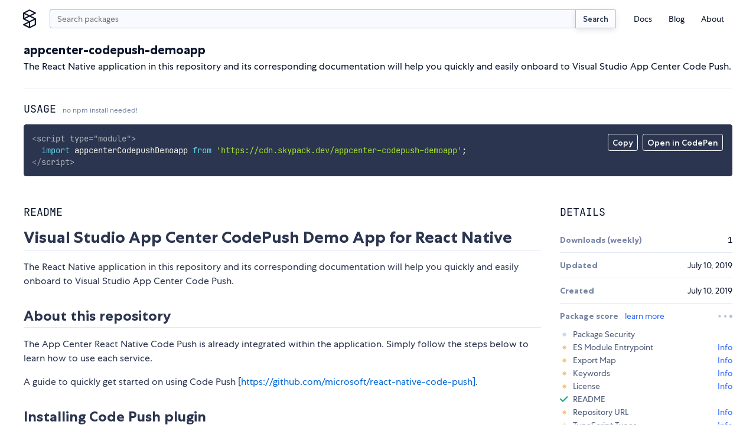

--- FILE ---
content_type: application/javascript; charset=utf-8
request_url: https://www.skypack.dev/_dist_/tags/Nav/_Form.svelte.js
body_size: 681
content:
import"./_Form.svelte.css.proxy.js";import{SvelteComponent as j,append as f,attr as n,binding_callbacks as d,children as g,claim_element as h,claim_space as q,claim_text as S,component_subscribe as F,detach as _,element as b,init as T,insert as w,listen as z,noop as v,safe_not_equal as E,space as N,text as O}from"../../../_snowpack/pkg/svelte/internal.js";import{get as U}from"../../../_snowpack/pkg/svelte/store.js";import{search as x}from"../../utils/router.js";import{q as k}from"../../stores/search.js";function B(o){let t,e,c,s,i,l,m;return{c(){t=b("form"),e=b("input"),c=N(),s=b("button"),i=O("Search"),this.h()},l(a){t=h(a,"FORM",{class:!0,action:!0,role:!0});var u=g(t);e=h(u,"INPUT",{autocapitalize:!0,"aria-label":!0,autocomplete:!0,name:!0,value:!0,placeholder:!0,type:!0,class:!0}),c=q(u),s=h(u,"BUTTON",{type:!0,class:!0});var r=g(s);i=S(r,"Search"),r.forEach(_),u.forEach(_),this.h()},h(){n(e,"autocapitalize","off"),n(e,"aria-label","search query"),n(e,"autocomplete","search"),n(e,"name","q"),e.value=o[2],n(e,"placeholder","Search packages"),n(e,"type","search"),n(e,"class","search svelte-2cur2f"),n(s,"type","submit"),n(s,"class","sky-btn svelte-2cur2f"),n(t,"class","sky-input svelte-2cur2f"),n(t,"action","/search"),n(t,"role","search")},m(a,u){w(a,t,u),f(t,e),o[5](e),f(t,c),f(t,s),f(s,i),o[6](t),l||(m=z(t,"submit",o[3]),l=!0)},p(a,[u]){u&4&&(e.value=a[2])},i:v,o:v,d(a){a&&_(t),o[5](null),o[6](null),l=!1,m()}}}function C(o,t,e){let c;F(o,k,r=>e(2,c=r));let{form:s}=t,{onsubmit:i}=t,l;function m(r){r.preventDefault();var y=U(k),p=l.value.trim();if(!p.length)return;if(p===y)return;x(p,1),i&&i(r)}function a(r){d[r?"unshift":"push"](()=>{l=r,e(1,l)})}function u(r){d[r?"unshift":"push"](()=>{s=r,e(0,s)})}return o.$$set=r=>{"form"in r&&e(0,s=r.form),"onsubmit"in r&&e(4,i=r.onsubmit)},[s,l,c,m,i,a,u]}class D extends j{constructor(t){super();T(this,t,C,B,E,{form:0,onsubmit:4})}}export default D;


--- FILE ---
content_type: application/javascript; charset=utf-8
request_url: https://www.skypack.dev/_dist_/tags/LoadingDots.svelte.css.proxy.js
body_size: 200
content:
if(typeof document!="undefined"){const t=".container.svelte-a3j687{display:flex;justify-content:space-between;min-width:1.5rem}.dot.svelte-a3j687{width:0.3rem;height:0.3rem;background-color:var(--c-gray-l1);border-radius:2px;animation:svelte-a3j687-pulse 1s cubic-bezier(0.3, 0.2, 0.6, 0.8) infinite}.dot.svelte-a3j687:nth-of-type(2){animation-delay:120ms}.dot.svelte-a3j687:nth-of-type(3){animation-delay:240ms}@keyframes svelte-a3j687-pulse{50%{transform:scale(0.625)}}",e=document.createElement("style"),n=document.createTextNode(t);e.type="text/css",e.appendChild(n),document.head.appendChild(e)}


--- FILE ---
content_type: application/javascript; charset=utf-8
request_url: https://www.skypack.dev/_dist_/tags/Loader.svelte.js
body_size: 541
content:
import"./Loader.svelte.css.proxy.js";import{SvelteComponent as y,append as M,attr as d,children as _,claim_element as b,component_subscribe as x,detach as f,element as g,init as E,insert as L,noop as m,safe_not_equal as S,set_style as w,subscribe as T,toggle_class as p}from"../../_snowpack/pkg/svelte/internal.js";import{onMount as q}from"../../_snowpack/pkg/svelte.js";import{tweened as A}from"../../_snowpack/pkg/svelte/motion.js";import{cubicOut as C}from"../../_snowpack/pkg/svelte/easing.js";import{loading as j}from"../stores/loading.js";function D(l){let t,e;return{c(){t=g("div"),e=g("span"),this.h()},l(s){t=b(s,"DIV",{class:!0});var r=_(t);e=b(r,"SPAN",{style:!0,class:!0}),_(e).forEach(f),r.forEach(f),this.h()},h(){w(e,"width",l[3]+"%"),d(e,"class","svelte-podluj"),d(t,"class","svelte-podluj"),p(t,"visible",l[1]),p(t,"exit",l[0])},m(s,r){L(s,t,r),M(t,e)},p(s,[r]){r&8&&w(e,"width",s[3]+"%"),r&2&&p(t,"visible",s[1]),r&1&&p(t,"exit",s[0])},i:m,o:m,d(s){s&&f(t)}}}function N(l,t,e){let s,r,c=m,k=()=>(c(),c=T(o,n=>e(3,r=n)),o);x(l,j,n=>e(6,s=n)),l.$$.on_destroy.push(()=>c());let h=1,u=!1,a=!1,i,o;function v(){i&&clearInterval(i),e(5,i=setInterval(()=>{let n=Math.random()*14+9|0;o.update(I=>Math.min(98,I+n))},750))}return q(()=>(k(e(2,o=A(0,{duration:800,easing:C}))),o.subscribe(n=>{if(n!==100)return;e(5,i=clearInterval(i)),j.set(!1),setTimeout(()=>{e(0,u=!0),setTimeout(()=>{e(1,a=!1),e(0,u=!1),o.set(0)},500)},300)}))),l.$$.update=()=>{if(l.$$.dirty&116){e:s&&o?h?e(4,h=0):(e(1,a=!0),e(0,u=!1),v()):(e(5,i=clearInterval(i)),o&&o.set(100))}},[u,a,o,r]}class O extends y{constructor(t){super();E(this,t,N,D,S,{})}}export default O;


--- FILE ---
content_type: application/javascript; charset=utf-8
request_url: https://www.skypack.dev/_snowpack/pkg/svelte/motion.js
body_size: 377
content:
import{w as h}from"../common/index-b2228aeb.js";import{L as g,V as E,W as x,X as O}from"../common/index-0f968f98.js";function j(t){return Object.prototype.toString.call(t)==="[object Date]"}function l(t,r){if(t===r||t!==t)return()=>t;const s=typeof t;if(s!==typeof r||Array.isArray(t)!==Array.isArray(r))throw new Error("Cannot interpolate values of different type");if(Array.isArray(t)){const i=r.map((n,e)=>l(t[e],n));return n=>i.map(e=>e(n))}if(s==="object"){if(!t||!r)throw new Error("Object cannot be null");if(j(t)&&j(r)){t=t.getTime(),r=r.getTime();const e=r-t;return o=>new Date(t+o*e)}const i=Object.keys(r),n={};return i.forEach(e=>{n[e]=l(t[e],r[e])}),e=>{const o={};return i.forEach(f=>{o[f]=n[f](e)}),o}}if(s==="number"){const i=r-t;return n=>t+n*i}throw new Error(`Cannot interpolate ${s} values`)}function C(t,r={}){const s=h(t);let i,n=t;function e(o,f){if(t==null)return s.set(t=o),Promise.resolve();n=o;let c=i,p=!1,{delay:w=0,duration:u=400,easing:A=O,interpolate:b=l}=g(g({},r),f);if(u===0)return c&&(c.abort(),c=null),s.set(t=n),Promise.resolve();const a=E()+w;let m;return i=x(d=>{if(d<a)return!0;p||(m=b(t,o),typeof u=="function"&&(u=u(t,o)),p=!0),c&&(c.abort(),c=null);const y=d-a;return y>u?(s.set(t=o),!1):(s.set(t=m(A(y/u))),!0)}),i.promise}return{set:e,update:(o,f)=>e(o(n,t),f),subscribe:s.subscribe}}export{C as tweened};


--- FILE ---
content_type: application/javascript; charset=utf-8
request_url: https://www.skypack.dev/_dist_/tags/Nav/_Logo.svelte.js
body_size: 471
content:
import{SvelteComponent as u,append as c,attr as o,children as i,claim_element as p,claim_text as d,detach as r,init as g,insert as x,noop as v,safe_not_equal as _,svg_element as h,text as w}from"../../../_snowpack/pkg/svelte/internal.js";function k(f){let t,e,s,l;return{c(){t=h("svg"),e=h("title"),s=w("Skypack"),l=h("path"),this.h()},l(a){t=p(a,"svg",{fill:!0,xmlns:!0,viewBox:!0},1);var n=i(t);e=p(n,"title",{},1);var m=i(e);s=d(m,"Skypack"),m.forEach(r),l=p(n,"path",{d:!0},1),i(l).forEach(r),n.forEach(r),this.h()},h(){o(l,"d","M17.387 12.213L10.95 9l6.438-3.212c.3-.15.487-.45.487-.788a.875.875 0 00-.488-.788l-8-4a.874.874 0 00-.787 0l-8 4c-.3.15-.487.45-.487.788v8c0 .3.162.588.412.75l.075.037L7.038 17 .6 20.212c-.3.15-.487.45-.487.788 0 .337.187.637.487.788l8 4a.874.874 0 00.388.087.874.874 0 00.387-.087l8-4c.3-.15.488-.45.488-.788v-8a.842.842 0 00-.476-.787zM9 1.975L15.037 5 9 8.025 2.963 5 9 1.975zM1.875 6.413L7.038 9l-5.163 2.588V6.413zM2.963 13L9 9.975 15.037 13 9 16.025 2.963 13zm5.162 5.413v5.162l-5.162-2.587 5.162-2.575zm8 2.05l-6.25 3.124V17.55l6.25-3.125v6.037z"),o(t,"fill","none"),o(t,"xmlns","http://www.w3.org/2000/svg"),o(t,"viewBox","0 0 18 26")},m(a,n){x(a,t,n),c(t,e),c(e,s),c(t,l)},p:v,i:v,o:v,d(a){a&&r(t)}}}class z extends u{constructor(t){super();g(this,t,null,k,_,{})}}export default z;


--- FILE ---
content_type: application/javascript; charset=utf-8
request_url: https://www.skypack.dev/_dist_/stores/loading.js
body_size: -228
content:
import{writable as s}from"../../_snowpack/pkg/svelte/store.js";export const loading=s(!1),finished=s(!1);finished.subscribe(e=>{e&&loading.set(!1)});


--- FILE ---
content_type: application/javascript; charset=utf-8
request_url: https://www.skypack.dev/_snowpack/pkg/svelte/internal.js
body_size: 450
content:
export{H as HtmlTag,S as SvelteComponent,a as append,L as assign,b as attr,P as binding_callbacks,c as check_outros,d as children,e as claim_component,f as claim_element,g as claim_space,v as claim_text,J as component_subscribe,h as create_component,R as create_slot,K as destroy_block,i as destroy_component,z as destroy_each,j as detach,k as element,C as empty,M as get_spread_update,l as group_outros,m as init,n as insert,N as is_function,B as listen,p as mount_component,w as noop,E as outro_and_destroy_block,q as query_selector_all,F as run_all,s as safe_not_equal,O as set_attributes,x as set_data,Q as set_input_value,A as set_style,r as space,U as subscribe,D as svg_element,y as text,I as toggle_class,t as transition_in,u as transition_out,G as update_keyed_each,T as update_slot}from"../common/index-0f968f98.js";
